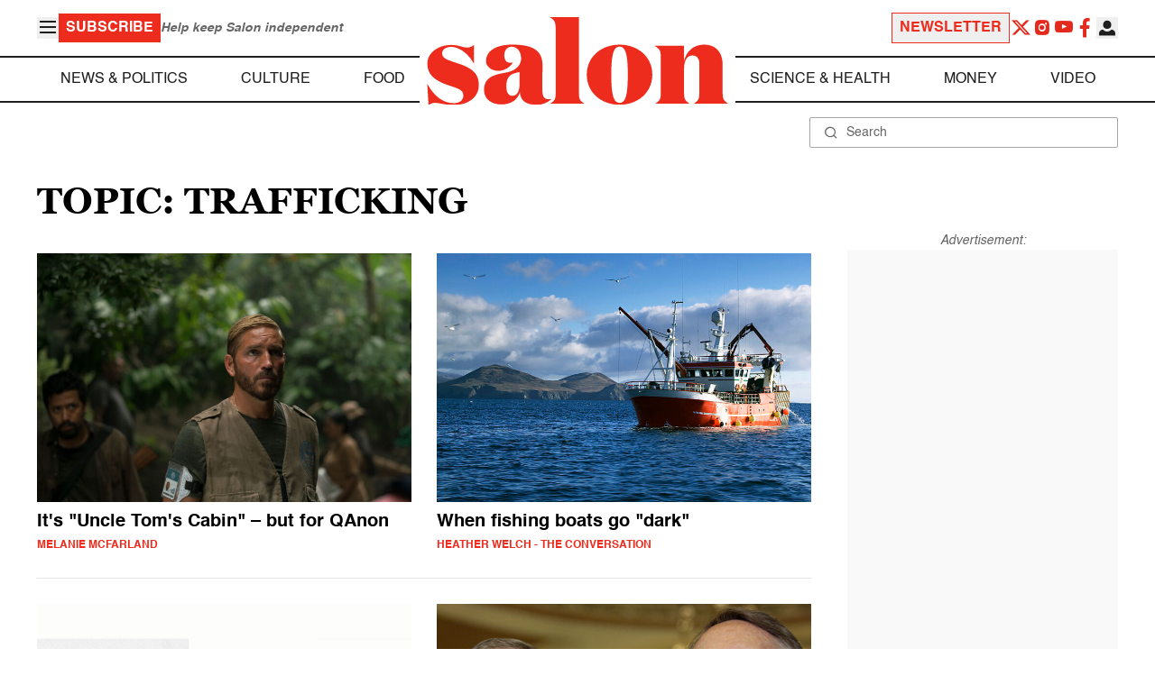

--- FILE ---
content_type: text/html; charset=UTF-8
request_url: https://www.salon.com/topic/trafficking
body_size: 13601
content:

<!doctype html>
<html lang="en-US">
<head>
    <script>
        const subscriberUser = !!document.cookie.split('; ').find(row => row.startsWith('wordpress_subscriber_user='));
        
        const userDetails = subscriberUser ? JSON.parse(window.localStorage.getItem('userDetails')) : null;
        const darkModeEnabled = userDetails ? userDetails?.userPreferences?.darkMode === true : false;
        const stickyHeaderEnabled = userDetails ? userDetails?.userPreferences?.stickyHeader === true : false;
        const isPremium = userDetails ? userDetails?.accountPlan && userDetails?.accountPlan !== 'free' : false;
    
        if (darkModeEnabled) {
            document.documentElement.classList.add('dark');
        }

        if (isPremium) {
            document.documentElement.classList.add('premium');
        }
    </script>
    <!-- Google Tag Manager -->
    <script>(function(w,d,s,l,i){w[l]=w[l]||[];w[l].push({'gtm.start':
                new Date().getTime(),event:'gtm.js'});var f=d.getElementsByTagName(s)[0],
            j=d.createElement(s),dl=l!='dataLayer'?'&l='+l:'';j.async=true;j.src=
            'https://www.googletagmanager.com/gtm.js?id='+i+dl;f.parentNode.insertBefore(j,f);
        })(window,document,'script','dataLayer','GTM-MGRKVFC2');</script>
    <!-- End Google Tag Manager -->
    <meta charset="UTF-8" />
    <meta http-equiv="X-UA-Compatible" content="IE=edge">
    <meta name="viewport" content="width=device-width, initial-scale=1" />

    <!-- Google Fonts pre-connect 
    <link rel="preconnect" href="https://fonts.googleapis.com">
    <link rel="preconnect" href="https://fonts.gstatic.com" crossorigin> -->

    <!-- Favicons -->
    <link rel="apple-touch-icon" sizes="180x180" href="https://www.salon.com/app/themes/salon/assets/img/apple-touch-icon.png">
    <link rel="icon" type="image/png" sizes="32x32" href="https://www.salon.com/app/themes/salon/assets/img/favicon-32x32.png">
    <link rel="icon" type="image/png" sizes="16x16" href="https://www.salon.com/app/themes/salon/assets/img/favicon-16x16.png">
    <link rel="icon" type="image/png" href="https://www.salon.com/app/themes/salon/favicon.ico">
    <meta name="msapplication-TileColor" content="#000000">
    <meta name="theme-color" content="#ffffff">

    <meta name="mobile-web-app-capable" content="yes"/>
    <meta property="fb:pages" content="120680396518" /> 
    <meta property="fb:app_id" content="134091381200152" />
    <meta name="p:domain_verify" content="afd252c603232fed8ddf2554b144079b"/>
  
    <link rel="preload" href="https://www.salon.com/app/themes/salon/dist/assets/icomoon.woff" as="font" type="font/woff" crossorigin="anonymous">
    <link rel="preload" href="https://www.salon.com/app/themes/salon/dist/assets/Helvetica-Bold-subset.woff2" as="font" type="font/woff2" crossorigin="anonymous">
    <link rel="preload" href="https://www.salon.com/app/themes/salon/dist/assets/Helvetica-subset.woff2" as="font" type="font/woff2" crossorigin="anonymous">
    <link rel="preload" href="https://www.salon.com/app/themes/salon/dist/assets/Helvetica-Oblique-subset.woff2" as="font" type="font/woff2" crossorigin="anonymous">
    <link rel="preload" href="https://www.salon.com/app/themes/salon/dist/assets/Georgia-Bold-subset.woff2" as="font" type="font/woff2" crossorigin="anonymous">
    <link rel="preload" href="https://www.salon.com/app/themes/salon/dist/assets/TimesNewRoman-subset.woff2" as="font" type="font/woff2" crossorigin="anonymous">

    <meta name='robots' content='index, follow, max-image-preview:large, max-snippet:-1, max-video-preview:-1' />

	<!-- This site is optimized with the Yoast SEO Premium plugin v25.3.1 (Yoast SEO v25.3.1) - https://yoast.com/wordpress/plugins/seo/ -->
	<title>Trafficking Archives - Salon.com</title>
	<link rel="canonical" href="https://www.salon.com/topic/trafficking" />
	<meta property="og:locale" content="en_US" />
	<meta property="og:type" content="article" />
	<meta property="og:title" content="It&#039;s &quot;Uncle Tom&#039;s Cabin,&quot; but for QAnon: Film spreading child trafficking hysteria is making bank" />
	<meta property="og:description" content="God&#039;s children may not be for sale, but box-office hit &quot;Sound of Freedom&quot; is making a run on the public&#039;s credulity" />
	<meta property="og:url" content="https://www.salon.com/topic/trafficking?utm_source=website&amp;utm_medium=social&amp;utm_campaign=ogshare&amp;utm_content=og" />
	<meta property="og:site_name" content="Salon.com" />
	<meta property="og:image" content="https://www.salon.com/app/uploads/2023/07/sound_of_freedom_still_02.jpg" />
	<meta name="twitter:card" content="summary_large_image" />
	<meta name="twitter:title" content="It&#039;s &quot;Uncle Tom&#039;s Cabin,&quot; but for a pet QAnon conspiracy theory" />
	<meta name="twitter:description" content="God&#039;s children may not be for sale, but box-office hit &quot;Sound of Freedom&quot; is making a run on the public&#039;s credulity" />
	<meta name="twitter:image" content="https://www.salon.com/app/uploads/2023/07/sound_of_freedom_still_02.jpg" />
	<meta property="article:section" content="All Salon" />
	<meta property="article:section" content="Culture" />
	<meta property="article:tag" content="commentary" />
	<meta property="article:tag" content="Jim Caviezel" />
	<meta property="article:tag" content="Movies" />
	<meta property="article:tag" content="QAnon" />
	<meta property="article:tag" content="Sound Of Freedom" />
	<meta property="article:tag" content="Tim Ballard" />
	<meta property="article:tag" content="trafficking" />
	<meta property="article:author" content="Melanie McFarland" />
	<!-- / Yoast SEO Premium plugin. -->


<link rel="alternate" type="application/rss+xml" title="Salon.com &raquo; trafficking Tag Feed" href="https://www.salon.com/topic/trafficking/feed" />
<link rel='stylesheet' id='global-salon-css' href='https://www.salon.com/app/themes/salon/dist/assets/global.css?ver=1.0.15' type='text/css' media='all' />
<link rel='stylesheet' id='tag-salon-css' href='https://www.salon.com/app/themes/salon/dist/assets/tag.css?ver=1.0.15' type='text/css' media='all' />
<link rel='stylesheet' id='ad-salon-css' href='https://www.salon.com/app/themes/salon/dist/assets/ad.css?ver=1.0.15' type='text/css' media='all' />

        <script>
            const site_htl_settings = {
                // TODO: See site/classes/functions.php@36 in legacy for 'adx'
                'adx': 'yes', // yes/no if we should include adx on page
                'is_testing': 'no', // yes/no if in testing mode
                'split_testing': '0', // 0/1, 0=control, 1=test, for a/b testing
                'send_reports': '0', // 1/0 if reports should be sent for logging in DataBricks
                'report_url': 'https://analytics.salon.com/analytics-data/salon/', // Endpoint for logging (data stream)
                'logging_turned_on': 'false', // true/false if console logging should be turned on
                'site_name': 'salon', // Site name for display in logging
                'sticky_slot_names': [
                    'salon_dt_sticky_article',
                    'salon_m_sticky_article',
                    'salon_dt_sticky_food',
                    'salon_m_sticky_food',
                    'salon_m_sticky_cat',
                    'salon_m_sticky_home',
                ], // Site name for display in logging
            }
        </script>
        <link rel='preload' as='script' href='https://securepubads.g.doubleclick.net/tag/js/gpt.js'>
        <script async src='https://htlbid.com/v3/salon.com/htlbid.js'></script>
        <!-- Start WKND tag. Deploy at the beginning of document head. -->
        <!-- Tag for Salon | Salon.com (salon.com) -->
        <script>
        if (typeof isPremium === 'undefined' || !isPremium) {
            (function(d) {
                var e = d.createElement('script');
                e.src = d.location.protocol + '//tag.wknd.ai/4847/i.js';
                e.async = true;
                d.getElementsByTagName('head')[0].appendChild(e);
            }(document));
        }
        </script>
        <!-- End WKND tag -->
        <script>
            if (!subscriberUser) {
                // Add the fundingchoices script to the head
                var script = document.createElement('script');
                script.src = 'https://fundingchoicesmessages.google.com/i/pub-2575788690798282?ers=1';
                script.async = true;
                script.nonce = 'ZGji1MGG73JgcFq9PNV6dQ';

                // Add second script to the head
                var script2 = document.createElement('script');
                script2.nonce = 'ZGji1MGG73JgcFq9PNV6dQ';
                script2.innerHTML = '(function() {function signalGooglefcPresent() {if (!window.frames["googlefcPresent"]) {if (document.body) {const iframe = document.createElement("iframe"); iframe.style = "width: 0; height: 0; border: none; z-index: -1000; left: -1000px; top: -1000px;"; iframe.style.display = "none"; iframe.name = "googlefcPresent"; document.body.appendChild(iframe);} else {setTimeout(signalGooglefcPresent, 0);}}}signalGooglefcPresent();})();';

                // Add both scripts to head
                document.head.appendChild(script);
                document.head.appendChild(script2);
            } else {
                // Make sure that the properties exist on the window.
                window.googlefc = window.googlefc || {};
                window.googlefc.ccpa = window.googlefc.ccpa || {}
                window.googlefc.callbackQueue = window.googlefc.callbackQueue || [];

                // To guarantee functionality, this must go before the FC tag on the page.
                googlefc.controlledMessagingFunction = (message) => {
                    message.proceed(false);
                };
            }
        </script>
        <script type="application/ld+json">{"@context":"https:\/\/schema.org","@graph":[{"@type":"Organization","url":"https:\/\/www.salon.com\/","sameAs":["https:\/\/www.facebook.com\/salon","https:\/\/www.instagram.com\/salonofficial","https:\/\/x.com\/salon","https:\/\/www.instagram.com\/salondotcom\/"],"logo":{"@type":"ImageObject","url":"https:\/\/www.salon.com\/app\/themes\/salon\/assets\/img\/salon-logo.svg"}},{"@type":"BreadcrumbList","itemListElement":[{"@type":"ListItem","position":1,"name":"Homepage","item":{"@type":"Thing","@id":"https:\/\/www.salon.com"}}]},{"@type":"CollectionPage","inLanguage":"en-US","copyrightYear":"2026","mainEntityOfPage":"https:\/\/www.salon.com\/topic\/trafficking\/","url":"https:\/\/www.salon.com\/topic\/trafficking\/","name":"trafficking","publisher":{"@type":"Thing","@id":"https:\/\/www.salon.com\/"},"copyrightHolder":{"@type":"Thing","@id":"https:\/\/www.salon.com\/"},"mainEntity":{"@type":"ItemList","numberOfItems":8,"itemListElement":[{"@type":"ListItem","name":"It's \"Uncle Tom's Cabin,\" but for QAnon: Film spreading child trafficking hysteria is making bank","image":"https:\/\/www.salon.com\/app\/uploads\/2023\/07\/sound_of_freedom_still_02.jpg","url":"https:\/\/www.salon.com\/2023\/07\/22\/sound-of-freedom-movie-qanon\/","position":1},{"@type":"ListItem","name":"When fishing boats go dark at sea, they\u2019re often committing crimes \u2013 we mapped where it happens","image":"https:\/\/www.salon.com\/app\/uploads\/2018\/03\/fishing-boat.jpg","url":"https:\/\/www.salon.com\/2023\/01\/04\/when-fishing-boats-go-dark-at-sea-theyre-often-committing-we-mapped-where-it-happens_partner\/","position":2},{"@type":"ListItem","name":"\"The Real\" co-host Jeannie Mai wants to end this $32 billion industry","image":"https:\/\/www.salon.com\/app\/uploads\/2017\/09\/StopTrafficCover.png","url":"https:\/\/www.salon.com\/2017\/09\/12\/jeannie-mai-fights-sex-trafficking\/","position":3},{"@type":"ListItem","name":"Women lose out -- again: Why the Senate's human trafficking compromise is nothing to celebrate","image":"https:\/\/www.salon.com\/app\/uploads\/2012\/06\/mcconnell_reid.jpg","url":"https:\/\/www.salon.com\/2015\/04\/21\/women_lose_out_again_why_the_senates_human_trafficking_compromise_is_nothing_to_celebrate\/","position":4},{"@type":"ListItem","name":"\"Enormous harm being done\": Congress punts on trafficking the same day two men are arrested on trafficking charges","image":"https:\/\/www.salon.com\/app\/uploads\/2010\/05\/gop_judicial_experience_matters_unless_it_doesnt-scaled.jpg","url":"https:\/\/www.salon.com\/2015\/03\/20\/enormous_harm_being_done_congress_punts_on_trafficking_the_same_day_two_men_are_arrested_on_trafficking_charges\/","position":5},{"@type":"ListItem","name":"Dozens of baby African elephants captured for Chinese zoos, according to reports","image":"https:\/\/www.salon.com\/app\/uploads\/2014\/01\/young_elephants.jpg","url":"https:\/\/www.salon.com\/2014\/12\/17\/dozens_of_baby_african_elephants_captured_for_chinese_zoos_according_to_reports\/","position":6},{"@type":"ListItem","name":"\"This is a war\": A conflict photographer takes on the rapidly escalating poaching crisis","image":"https:\/\/www.salon.com\/app\/uploads\/2014\/08\/poaching.jpg","url":"https:\/\/www.salon.com\/2014\/08\/23\/this_is_a_war_a_conflict_photographer_takes_on_the_rapidly_escalating_poaching_crisis\/","position":7},{"@type":"ListItem","name":"How much money can you get for selling your organs?","image":"https:\/\/www.salon.com\/app\/uploads\/2013\/01\/Kidney.png","url":"https:\/\/www.salon.com\/2013\/08\/29\/how_much_money_can_you_make_for_selling_your_organs_newscred\/","position":8}]}}]}</script>

    <!--<script src="https://www.google.com/recaptcha/api.js?render=6LckLQkrAAAAABD30EsnOQxmtgweb-aPZojeUU3v" async defer></script>-->
    <script>
        let siteUrl = 'https://www.salon.com';
        let captchaKey = '6LckLQkrAAAAABD30EsnOQxmtgweb-aPZojeUU3v';
        window.fbAsyncInit = function() {
            FB.init({
                appId      : '134091381200152',
                cookie     : true,
                xfbml      : true,
                version    : 'v21.0'
            });
            FB.AppEvents.logPageView();
        };

        (function(d, s, id){
            var js, fjs = d.getElementsByTagName(s)[0];
            if (d.getElementById(id)) {return;}
            js = d.createElement(s); js.id = id;
            js.src = "https://connect.facebook.net/en_US/sdk.js";
            fjs.parentNode.insertBefore(js, fjs);
        }(document, 'script', 'facebook-jssdk'));
    </script>

      
<!-- Chartbeat -->
<script type="text/javascript">
(function() {
    
    let userType = 'anon';

    if (subscriberUser) {
        
        if (isPremium) {
            userType = 'paid';
        }
        else {
            userType = 'lgdin';
        }
    }

    let path = window.location.pathname;
    var _sf_async_config = window._sf_async_config = (window._sf_async_config || {});
    _sf_async_config.uid = 1614;
    _sf_async_config.domain = 'salon.com'; //CHANGE THIS TO THE ROOT DOMAIN
    _sf_async_config.flickerControl = false;
    _sf_async_config.path = path;
    _sf_async_config.sections = ""; // CHANGE THIS TO YOUR SECTION NAME(s)
    _sf_async_config.authors = ""; // CHANGE THIS TO YOUR AUTHOR NAME(s)

    var _cbq = window._cbq = (window._cbq || []);
    _cbq.push(["_acct", userType]);

    function loadChartbeat() {
        var e = document.createElement('script');
        var n = document.getElementsByTagName('script')[0];
        e.type = 'text/javascript';
        e.async = true;
        e.src = '//static.chartbeat.com/js/chartbeat.js';;
        n.parentNode.insertBefore(e, n);
    }
    loadChartbeat();
})();
</script>
<script async src="//static.chartbeat.com/js/chartbeat_mab.js"></script>
    
<script type="text/javascript">
(function() {
    'use strict';

    // 5x5 Cookie Syncing Implementation
    var script = document.createElement('script');
    script.src = 'https://a.usbrowserspeed.com/cs?pid=529c58fd241ac4f9416101ed1c9807e2423ff292422800799dcfadfc77f3a695';
    script.async = true;
    script.type = 'text/javascript';

    // Add error handling
    script.onerror = function() {
        if (window.console && console.warn) {
            console.warn('5x5 cookie sync script failed to load');
        }
    };

    // Append to body when DOM is ready
    if (document.readyState === 'loading') {
        document.addEventListener('DOMContentLoaded', function() {
            document.body.appendChild(script);
        });
    } else {
        document.body.appendChild(script);
    }
})();
</script>

<script type="text/javascript">
    (function() {
        'use strict';

        // SHA-256 Hashing with normalization
        async function hashEmail(email = '') {
            if (!email) return '';

            email = String(email).trim().toLowerCase();

            if (email.endsWith('@gmail.com')) {
                let [username, domain] = email.split('@');
                username = username.replace(/\./g, '');
                const plusIndex = username.indexOf('+');
                if (plusIndex !== -1) {
                    username = username.slice(0, plusIndex);
                }
                email = `${username}@${domain}`;
            }

            const data = new TextEncoder().encode(email);
            const hashBuffer = await crypto.subtle.digest('SHA-256', data);
            return Array.from(new Uint8Array(hashBuffer))
                .map(b => b.toString(16).padStart(2, '0'))
                .join('');
        }

        // Send hash to Aditude wrapper
        function sendToAditude(hash) {
            if (!hash) return;

            window.tude = window.tude || { cmd: [] };
            window.tude.cmd.push(function() {
                try {
                    window.tude.setIdProfile({ e: hash });
                } catch (e) {
                }
            });
        }

        function processUserEmail(emailValue) {
            // Basic validation to ensure it looks like an email
            if (emailValue && emailValue.includes('@') && emailValue.includes('.')) {
                hashEmail(emailValue).then(hash => sendToAditude(hash));
            }
        }

        // --- Input Capture (Forms) ---
        document.addEventListener('DOMContentLoaded', function() {

            /**
             * Helper function to attach event listeners to forms.
             * @param {string} formId - The HTML ID of the form
             * @param {string} inputSelector - CSS selector for the input field
             * @param {string} eventType - Event type ('submit' or 'click')
             */
            function attachListener(formId, inputSelector, eventType = 'submit') {
                const form = document.getElementById(formId);
                if (!form) return; // Exit if form is not on the current page

                // For 'click', attach to the button inside the form. For 'submit', attach to the form itself.
                const trigger = eventType === 'click' ? form.querySelector('button') : form;

                if (trigger) {
                    trigger.addEventListener(eventType, function() {
                        const input = form.querySelector(inputSelector);
                        if (input) processUserEmail(input.value);
                    });
                }
            }

            // Newsletters
            attachListener('subscribe_newsletter', 'input[name="email"]');

            // Newsletter CTA
            attachListener('newsletter-cta-form', '#email');

            // Login
            attachListener('loginForm', 'input[name="username"]', 'click');

            // Signup
            attachListener('signupForm', 'input[name="email"]', 'click');
        });

        // --- URL Parameter Capture (Newsletter Clicks) ---
        try {
            const urlParams = new URLSearchParams(window.location.search);
            const emailFromUrl = urlParams.get('email') || urlParams.get('e') || urlParams.get('utm_email');

            if (emailFromUrl) {
                processUserEmail(emailFromUrl);
            }
        } catch (e) {
        }

        // --- 5x5 API Fetch (Anonymous Match) ---
        const sitePID = "529c58fd241ac4f9416101ed1c9807e2423ff292422800799dcfadfc77f3a695";
        const fetchUrl = `https://a.usbrowserspeed.com/cs?pid=${encodeURIComponent(sitePID)}`;

        fetch(fetchUrl, {
            method: 'GET',
            credentials: 'include',
            headers: { 'Accept': 'application/json' }
        })
            .then(response => {
                const contentType = response.headers.get('Content-Type') || '';
                return contentType.includes('application/json') ? response.json() : null;
            })
            .then(data => {
                // Check if API returned a hash
                if (data && data.sha256_lower_case) {
                    sendToAditude(data.sha256_lower_case);
                }
            })
            .catch(() => {
            });


    })();
</script>

    <script src="https://accounts.google.com/gsi/client" async defer></script>
     <!-- Google Analytics -->
    <script>
        (function(i,s,o,g,r,a,m){i['GoogleAnalyticsObject']=r;i[r]=i[r]||function(){
        (i[r].q=i[r].q||[]).push(arguments)},i[r].l=1*new Date();a=s.createElement(o),
        m=s.getElementsByTagName(o)[0];a.async=1;a.src=g;m.parentNode.insertBefore(a,m)
        })(window,document,'script','https://www.google-analytics.com/analytics.js','ga');
    </script>
    <script>
        ga('create', 'UA-1232497-1', 'auto');
    </script>
    <!-- End Google Analytics -->
</head>
<body class="archive tag tag-trafficking tag-68991">
    <script>
        if (stickyHeaderEnabled) {
            document.body.setAttribute('data-fixed', 'true');
        } else {
            document.body.removeAttribute('data-fixed');
        }
    </script>
    <!-- Google Tag Manager (noscript) -->
    <noscript><iframe src="https://www.googletagmanager.com/ns.html?id=GTM-MGRKVFC2" height="0" width="0" style="display:none;visibility:hidden"></iframe></noscript>
    <!-- End Google Tag Manager (noscript) -->
    
    <div class="loader-modal">
    <div></div>
</div>

    <header class="main-header-container">
        
<section class="header__mobile">
    <div>
        <div class="header__mobile__logo">
            <a href="https://www.salon.com" aria-label="To Salon Homepage">
                <img class="-mt-2.5" src="https://www.salon.com/app/themes/salon/assets/img/mobile-logo.svg" width="136" height="40" alt="Salon logo" />
            </a>
        </div>
        <div class="header__mobile__actions">
            <a href="https://www.salon.com/premium?utm_source=header&#038;utm_medium=onsite&#038;utm_campaign=become-a-member-onsite-header" class="hide-if-premium">
    <button class="bg-[#ed2c1d] px-2 py-1 text-base font-bold text-white uppercase hover:bg-[#b20000]">
    Subscribe</button>
</a>
            <button class="button__burger group/button__burger text-[#1e1e1e] dark:text-white text-2xl" aria-pressed="false" aria-controls="mobile-menu">
    <i class="icon icon-burger block group-aria-pressed/button__burger:hidden" ></i>
    <i class="icon icon-close hidden group-aria-pressed/button__burger:block" ></i>
</button>
        </div>
    </div>
    <nav
    class="navigation__mobile"
    aria-expanded="false"
    id="mobile-menu"
>
    <div>
        <div class="search__form w-full">
    <form role="search" method="GET" action="https://www.salon.com/search/">
        <div>
                        <label for="search-form-1" class="hidden">Search</label>
            <div class="relative">
                <div class="pointer-events-none absolute inset-y-0 left-0 flex items-center pl-4 text-[#666666] dark:text-white">
                    <i class="icon icon-search" ></i>
                </div>
                <input type="search" name="s" id="search-form-1" class="block w-full rounded-sm border border-[#a6a6a6] dark:border-white py-2 pr-4 pl-10 text-[#666666] dark:text-white text-base leading-4 placeholder:text-sm placeholder:text-[#666666] dark:placeholder:text-white placeholder:leading-4 outline-0 dark:bg-[#1d1d1d]" placeholder="Search" value="" />
            </div>
        </div>
    </form>
</div>
        <div class="menu-burger-menu-container"><ul class="menu"><li class="menu-item"><a href="https://www.salon.com/category/news-and-politics">News &amp; Politics</a></li>
<li class="menu-item"><a href="https://www.salon.com/category/culture">Culture</a></li>
<li class="menu-item"><a href="https://www.salon.com/category/food">Food</a></li>
<li class="menu-item"><a href="https://www.salon.com/category/science-and-health">Science &amp; Health</a></li>
<li class="menu-item"><a href="https://www.salon.com/category/money">Money</a></li>
<li class="menu-item"><a href="https://www.salon.com/category/life-stories">Life Stories</a></li>
<li class="menu-item"><a href="https://www.salon.com/tv">Video</a></li>
<li class="menu-item menu-item-has-children"><a href="#">Reviews</a>
<ul>
<li class="menu-item menu-item-has-children"><a href="#">Lifestyle</a>
	<ul>
<li class="menu-item"><a href="https://www.salon.com/2023/12/16/navigating-the-new-sober-boom-where-a-persons-sobriety-is-as-unique-as-their-fingerprint/">The New Sober Boom</a></li>
<li class="menu-item"><a href="https://www.salon.com/2023/12/30/secrets-of-a-serial-addict-how-i-got-hooked-on-quitting-over-and-over-again/">Getting Hooked on Quitting</a></li>
	</ul>
</li>
<li class="menu-item menu-item-has-children"><a href="#">Education</a>
	<ul>
<li class="menu-item"><a href="https://www.salon.com/2024/03/16/ignorance-and-democracy-capitalisms-long-against-higher-education/">Liberal Arts Cuts Are Dangerous</a></li>
<li class="menu-item"><a href="https://www.salon.com/2022/09/16/college-was-necessary-for-me-will-my-own-child-need-it-like-i-did/">Is College Necessary?</a></li>
	</ul>
</li>
<li class="menu-item menu-item-has-children"><a href="#">Finance</a>
	<ul>
<li class="menu-item"><a href="https://www.salon.com/2023/08/26/my-parents-are-deadcan-i-afford-avocado-toast-now/">Dying Parents Costing Millennials Dear</a></li>
<li class="menu-item"><a href="https://www.salon.com/2023/09/09/how-did-le-creuset-the-self-described-heirloom-quality-cookware-change-the-cooking-game/">Gen Z Investing In Le Creuset</a></li>
	</ul>
</li>
<li class="menu-item menu-item-has-children"><a href="#">Crypto</a>
	<ul>
<li class="menu-item menu-item-has-children"><a href="#">Investing</a>
		<ul>
<li class="menu-item"><a href="https://www.salon.com/2023/03/23/on-thursdays-we-wear-orange-sec-sues-lindsay-lohan-and-others-over-crypto-money-laundering-scam/">SEC vs Celebrity Crypto Promoters</a></li>
<li class="menu-item"><a href="https://www.salon.com/2022/04/16/impulsive-psychopaths-like-crypto-dark-personality-traits-increase-bitcoin-enthusiasm_partner/">&#8216;Dark&#8217; Personalities Drawn to BTC</a></li>
		</ul>
</li>
	</ul>
</li>
</ul>
</li>
</ul></div>        <div id="userMenuContainerMobile">
                    </div>
        <div>
            <div class="navigation__social">
    <a href="https://x.com/Salon" target="_blank">
        <i class="icon icon-twitter" ></i>
    </a>
    <a href="https://www.instagram.com/salonofficial" target="_blank">
        <i class="icon icon-instagram" ></i>
    </a>
    <a href="https://www.youtube.com/user/SalonDotCom" target="_blank">
        <i class="icon icon-youtube" ></i>
    </a>
    <a href="https://www.facebook.com/salon" target="_blank">
        <i class="icon icon-facebook" ></i>
    </a>
    <a href="https://www.tiktok.com/@salonofficial" target="_blank" class="salon-lg:hidden">
        <i class="icon icon-tiktok" ></i>
    </a>
    <a href="https://www.reddit.com/domain/salon.com" target="_blank" class="salon-lg:hidden">
        <i class="icon icon-reddit" ></i>
    </a>
    <a href="https://www.linkedin.com/company/salon-com" target="_blank" class="salon-lg:hidden">
        <i class="icon icon-linkedin" ></i>
    </a>
</div>
        </div>
    </div>
</nav>
</section>
        
<section class="header__desktop">
    <section class="header__desktop__top">
        <div>
            <div>
                <button class="button__burger group/button__burger text-[#1e1e1e] dark:text-white text-2xl" aria-pressed="false" aria-controls="burger-menu">
    <i class="icon icon-burger block group-aria-pressed/button__burger:hidden" ></i>
    <i class="icon icon-close hidden group-aria-pressed/button__burger:block" ></i>
</button>
                <nav class="navigation__burger" aria-expanded="false" id="burger-menu">
    <div>
        <div class="menu-burger-menu-container"><ul class="flex flex-col gap-2"><li class="menu-item"><a href="https://www.salon.com/category/news-and-politics">News &amp; Politics</a></li>
<li class="menu-item"><a href="https://www.salon.com/category/culture">Culture</a></li>
<li class="menu-item"><a href="https://www.salon.com/category/food">Food</a></li>
<li class="menu-item"><a href="https://www.salon.com/category/science-and-health">Science &amp; Health</a></li>
<li class="menu-item"><a href="https://www.salon.com/category/money">Money</a></li>
<li class="menu-item"><a href="https://www.salon.com/category/life-stories">Life Stories</a></li>
<li class="menu-item"><a href="https://www.salon.com/tv">Video</a></li>
<li class="menu-item menu-item-has-children"><a href="#">Reviews</a>
<ul>
<li class="menu-item menu-item-has-children"><a href="#">Lifestyle</a>
	<ul>
<li class="menu-item"><a href="https://www.salon.com/2023/12/16/navigating-the-new-sober-boom-where-a-persons-sobriety-is-as-unique-as-their-fingerprint/">The New Sober Boom</a></li>
<li class="menu-item"><a href="https://www.salon.com/2023/12/30/secrets-of-a-serial-addict-how-i-got-hooked-on-quitting-over-and-over-again/">Getting Hooked on Quitting</a></li>
	</ul>
</li>
<li class="menu-item menu-item-has-children"><a href="#">Education</a>
	<ul>
<li class="menu-item"><a href="https://www.salon.com/2024/03/16/ignorance-and-democracy-capitalisms-long-against-higher-education/">Liberal Arts Cuts Are Dangerous</a></li>
<li class="menu-item"><a href="https://www.salon.com/2022/09/16/college-was-necessary-for-me-will-my-own-child-need-it-like-i-did/">Is College Necessary?</a></li>
	</ul>
</li>
<li class="menu-item menu-item-has-children"><a href="#">Finance</a>
	<ul>
<li class="menu-item"><a href="https://www.salon.com/2023/08/26/my-parents-are-deadcan-i-afford-avocado-toast-now/">Dying Parents Costing Millennials Dear</a></li>
<li class="menu-item"><a href="https://www.salon.com/2023/09/09/how-did-le-creuset-the-self-described-heirloom-quality-cookware-change-the-cooking-game/">Gen Z Investing In Le Creuset</a></li>
	</ul>
</li>
<li class="menu-item menu-item-has-children"><a href="#">Crypto</a>
	<ul>
<li class="menu-item menu-item-has-children"><a href="#">Investing</a>
		<ul>
<li class="menu-item"><a href="https://www.salon.com/2023/03/23/on-thursdays-we-wear-orange-sec-sues-lindsay-lohan-and-others-over-crypto-money-laundering-scam/">SEC vs Celebrity Crypto Promoters</a></li>
<li class="menu-item"><a href="https://www.salon.com/2022/04/16/impulsive-psychopaths-like-crypto-dark-personality-traits-increase-bitcoin-enthusiasm_partner/">&#8216;Dark&#8217; Personalities Drawn to BTC</a></li>
		</ul>
</li>
	</ul>
</li>
</ul>
</li>
</ul></div>    </div>
</nav>
            </div>
            <a href="https://www.salon.com/premium?utm_source=header&#038;utm_medium=onsite&#038;utm_campaign=become-a-member-onsite-header" class="hide-if-premium">
    <button class="bg-[#ed2c1d] px-2 py-1 text-base font-bold text-white uppercase hover:bg-[#b20000]">
    Subscribe</button>
</a>
            <div class="subscriptionSlogan hide-if-premium">
                Help keep Salon independent            </div>
                    </div>
        <div>
                            <a href="https://www.salon.com/newsletter?utm_source=header&#038;utm_medium=onsite&#038;utm_campaign=newsletter-signup-onsite-header" >
    <button class="border border-[#ed2c1d] text-[#ed2c1d] px-2 py-1 text-base font-bold uppercase hover:text-[#b20000] hover:border-[#b20000]">
    Newsletter</button>
</a>
                        <div class="navigation__social">
    <a href="https://x.com/Salon" target="_blank">
        <i class="icon icon-twitter" ></i>
    </a>
    <a href="https://www.instagram.com/salonofficial" target="_blank">
        <i class="icon icon-instagram" ></i>
    </a>
    <a href="https://www.youtube.com/user/SalonDotCom" target="_blank">
        <i class="icon icon-youtube" ></i>
    </a>
    <a href="https://www.facebook.com/salon" target="_blank">
        <i class="icon icon-facebook" ></i>
    </a>
    <a href="https://www.tiktok.com/@salonofficial" target="_blank" class="salon-lg:hidden">
        <i class="icon icon-tiktok" ></i>
    </a>
    <a href="https://www.reddit.com/domain/salon.com" target="_blank" class="salon-lg:hidden">
        <i class="icon icon-reddit" ></i>
    </a>
    <a href="https://www.linkedin.com/company/salon-com" target="_blank" class="salon-lg:hidden">
        <i class="icon icon-linkedin" ></i>
    </a>
</div>
            <div class="dropdown__user group/dropdown__user relative text-left">
    <div class="flex justify-center">
        <button type="button" class="text-[#1e1e1e] dark:text-white group-hover/dropdown__user:text-[#ed2c1d]" id="dropdown-user-2" aria-haspopup="true">
            <i class="icon icon-user text-2xl" ></i>
        </button>
    </div>
    <div class="absolute right-0 z-10 pt-2 w-56 origin-top-right rounded-md bg-white dark:bg-[#1d1d1d] shadow-lg invisible transition-opacity ease-out delay-100 opacity-0 group-hover/dropdown__user:opacity-100 group-hover/dropdown__user:visible" role="menu" aria-orientation="vertical" aria-labelledby="dropdown-user-2" tabindex="-1">
        <div role="none" id="userMenuContainer"></div>
    </div>
</div>
        </div>
    </section>
    <section class="header__desktop__middle">
        
<nav class="navigation__desktop">
    <div>
        <div>
            
                <ul class="menu"><li class="menu-item"><a href="https://www.salon.com/category/news-and-politics">News &amp; Politics</a></li><li class="menu-item"><a href="https://www.salon.com/category/culture">Culture</a></li><li class="menu-item"><a href="https://www.salon.com/category/food">Food</a></li></ul>            <div class="logo__desktop">
                <a href="https://www.salon.com" aria-label="To Salon Homepage">
                    <img src="https://www.salon.com/app/themes/salon/assets/img/salon-logo.svg" width="341" height="100" alt="Salon logo" />
                </a>
            </div>
                <ul class="menu"><li class="menu-item"><a href="https://www.salon.com/category/science-and-health">Science &amp; Health</a></li><li class="menu-item"><a href="https://www.salon.com/category/money">Money</a></li><li class="menu-item"><a href="https://www.salon.com/tv">Video</a></li></ul>                    </div>
    </div>
</nav>
    </section>
    <section class="header__desktop__bottom">
        <div>
            <div class="search__form w-full">
    <form role="search" method="GET" action="https://www.salon.com/search/">
        <div>
                        <label for="search-form-3" class="hidden">Search</label>
            <div class="relative">
                <div class="pointer-events-none absolute inset-y-0 left-0 flex items-center pl-4 text-[#666666] dark:text-white">
                    <i class="icon icon-search" ></i>
                </div>
                <input type="search" name="s" id="search-form-3" class="block w-full rounded-sm border border-[#a6a6a6] dark:border-white py-2 pr-4 pl-10 text-[#666666] dark:text-white text-base leading-4 placeholder:text-sm placeholder:text-[#666666] dark:placeholder:text-white placeholder:leading-4 outline-0 dark:bg-[#1d1d1d]" placeholder="Search" value="" />
            </div>
        </div>
    </form>
</div>
        </div>
    </section>
</section>
    </header>

    <main class="main-container">


<div class="grid-title">
    <h1 class="_title">
        Topic: trafficking            </h1>
    </div>

<div class="content">
    <div class="_main">
                    <div class="grid grid-cols-1 salon-xs:grid-cols-2 gap-7">
                                    
<div class="grid-article">
    <a href="https://www.salon.com/2023/07/22/sound-of-freedom-movie-qanon/" class="block hover:no-underline">
        <div class="_image">
                            <div class="attachment__image">
    <div class="image ">
        <img width="1692" height="1128" src="https://www.salon.com/app/uploads/2023/07/sound_of_freedom_still_02.jpg" class=" attachment-full size-full position-center" alt="Sound of Freedom (Angel Studios)" title="It&#039;s &quot;Uncle Tom&#039;s Cabin&quot; – but for QAnon" sizes="(min-width: 1230px) 585px,(min-width: 500px) calc(50w - 30px),calc(100vw - 32px)" decoding="async" fetchpriority="high" srcset="https://www.salon.com/app/uploads/2023/07/sound_of_freedom_still_02.jpg 1692w, https://www.salon.com/app/uploads/2023/07/sound_of_freedom_still_02-300x200.jpg 300w, https://www.salon.com/app/uploads/2023/07/sound_of_freedom_still_02-1024x683.jpg 1024w, https://www.salon.com/app/uploads/2023/07/sound_of_freedom_still_02-768x512.jpg 768w, https://www.salon.com/app/uploads/2023/07/sound_of_freedom_still_02-1536x1024.jpg 1536w, https://www.salon.com/app/uploads/2023/07/sound_of_freedom_still_02-354x236.jpg 354w" />    </div>
    </div>
                    </div>
        <h2 class="_title">It's "Uncle Tom's Cabin" – but for QAnon</h2>
                    <span class="block font-bold text-xs uppercase mt-1 text-[#ed2c1d] dark:text-[#b1b1b1]">
            Melanie McFarland            </span>
                </a>
</div>
                                    
<div class="grid-article">
    <a href="https://www.salon.com/2023/01/04/when-fishing-boats-go-dark-at-sea-theyre-often-committing-we-mapped-where-it-happens_partner/" class="block hover:no-underline">
        <div class="_image">
                            <div class="attachment__image">
    <div class="image ">
        <img width="846" height="571" src="https://www.salon.com/app/uploads/2018/03/fishing-boat.jpg" class=" attachment-full size-full position-center" alt="(Getty/FrankMirbach)" title="When fishing boats go &quot;dark&quot; " sizes="(min-width: 1230px) 585px,(min-width: 500px) calc(50w - 30px),calc(100vw - 32px)" decoding="async" srcset="https://www.salon.com/app/uploads/2018/03/fishing-boat.jpg 846w, https://www.salon.com/app/uploads/2018/03/fishing-boat-300x202.jpg 300w, https://www.salon.com/app/uploads/2018/03/fishing-boat-768x518.jpg 768w" />    </div>
    </div>
                    </div>
        <h2 class="_title">When fishing boats go "dark" </h2>
                    <span class="block font-bold text-xs uppercase mt-1 text-[#ed2c1d] dark:text-[#b1b1b1]">
            Heather Welch - The Conversation            </span>
                </a>
</div>
    <div class="col-auto salon-xs:col-span-2 h-px bg-gray-200"></div>
                                    
<div class="grid-article">
    <a href="https://www.salon.com/2017/09/12/jeannie-mai-fights-sex-trafficking/" class="block hover:no-underline">
        <div class="_image">
                            <div class="attachment__image">
    <div class="image ">
        <img width="722" height="480" src="https://www.salon.com/app/uploads/2017/09/StopTrafficCover.png" class=" attachment-full size-full position-center" alt="" title="Ending Sex Trafficking" sizes="(min-width: 1230px) 585px,(min-width: 500px) calc(50w - 30px),calc(100vw - 32px)" decoding="async" srcset="https://www.salon.com/app/uploads/2017/09/StopTrafficCover.png 722w, https://www.salon.com/app/uploads/2017/09/StopTrafficCover-300x199.png 300w, https://www.salon.com/app/uploads/2017/09/StopTrafficCover-415x275.png 415w, https://www.salon.com/app/uploads/2017/09/StopTrafficCover-354x236.png 354w" />    </div>
    </div>
                    </div>
        <h2 class="_title">Ending Sex Trafficking</h2>
                    <span class="block font-bold text-xs uppercase mt-1 text-[#ed2c1d] dark:text-[#b1b1b1]">
            Rachel Leah            </span>
                </a>
</div>
                                    
<div class="grid-article">
    <a href="https://www.salon.com/2015/04/21/women_lose_out_again_why_the_senates_human_trafficking_compromise_is_nothing_to_celebrate/" class="block hover:no-underline">
        <div class="_image">
                            <div class="attachment__image">
    <div class="image ">
        <img width="660" height="440" src="https://www.salon.com/app/uploads/2012/06/mcconnell_reid.jpg" class=" attachment-full size-full position-center" alt="Mitch McConnell and Harry Reid (Reuters/Jonathan Ernst)" title="Women lose out again " sizes="(min-width: 1230px) 585px,(min-width: 500px) calc(50w - 30px),calc(100vw - 32px)" decoding="async" loading="lazy" srcset="https://www.salon.com/app/uploads/2012/06/mcconnell_reid.jpg 660w, https://www.salon.com/app/uploads/2012/06/mcconnell_reid-300x200.jpg 300w, https://www.salon.com/app/uploads/2012/06/mcconnell_reid-354x236.jpg 354w" />    </div>
    </div>
                    </div>
        <h2 class="_title">Women lose out again </h2>
                    <span class="block font-bold text-xs uppercase mt-1 text-[#ed2c1d] dark:text-[#b1b1b1]">
            Katie McDonough            </span>
                </a>
</div>
    <div class="col-auto salon-xs:col-span-2 h-px bg-gray-200"></div>
    <section class="col-auto salon-xs:col-span-2">
        <section class="ad__container hide-if-premium inside ">
    <div>
                    <div class="title ">
                Advertisement:            </div>
                <div class="banner ">
            <template
    class="ad__template "
    data-slot="htlad-salon_{{device}}_incontent_article"
    data-targeting="slot_number"
    data-number="01"></template>
        </div>
    </div>
</section>
        <div class="h-px bg-gray-200 mt-7"></div>
    </section>
                                    
<div class="grid-article">
    <a href="https://www.salon.com/2015/03/20/enormous_harm_being_done_congress_punts_on_trafficking_the_same_day_two_men_are_arrested_on_trafficking_charges/" class="block hover:no-underline">
        <div class="_image">
                            <div class="attachment__image">
    <div class="image ">
        <img width="2560" height="1707" src="https://www.salon.com/app/uploads/2010/05/gop_judicial_experience_matters_unless_it_doesnt-scaled.jpg" class=" attachment-full size-full position-center" alt="Senator John Cornyn (R-TX) (Reuters/Joshua Roberts)" title="&quot;Enormous harm being done&quot;" sizes="(min-width: 1230px) 585px,(min-width: 500px) calc(50w - 30px),calc(100vw - 32px)" decoding="async" loading="lazy" srcset="https://www.salon.com/app/uploads/2010/05/gop_judicial_experience_matters_unless_it_doesnt-scaled.jpg 2560w, https://www.salon.com/app/uploads/2010/05/gop_judicial_experience_matters_unless_it_doesnt-300x200.jpg 300w, https://www.salon.com/app/uploads/2010/05/gop_judicial_experience_matters_unless_it_doesnt-1024x683.jpg 1024w, https://www.salon.com/app/uploads/2010/05/gop_judicial_experience_matters_unless_it_doesnt-768x512.jpg 768w, https://www.salon.com/app/uploads/2010/05/gop_judicial_experience_matters_unless_it_doesnt-1536x1024.jpg 1536w, https://www.salon.com/app/uploads/2010/05/gop_judicial_experience_matters_unless_it_doesnt-2048x1365.jpg 2048w, https://www.salon.com/app/uploads/2010/05/gop_judicial_experience_matters_unless_it_doesnt-354x236.jpg 354w" />    </div>
    </div>
                    </div>
        <h2 class="_title">"Enormous harm being done"</h2>
                    <span class="block font-bold text-xs uppercase mt-1 text-[#ed2c1d] dark:text-[#b1b1b1]">
            Katie McDonough            </span>
                </a>
</div>
                                    
<div class="grid-article">
    <a href="https://www.salon.com/2014/12/17/dozens_of_baby_african_elephants_captured_for_chinese_zoos_according_to_reports/" class="block hover:no-underline">
        <div class="_image">
                            <div class="attachment__image">
    <div class="image ">
        <img width="750" height="500" src="https://www.salon.com/app/uploads/2014/01/young_elephants.jpg" class=" attachment-full size-full position-center" alt="(&lt;a href=&#039;http://www.shutterstock.com/gallery-312775p1.html&#039;&gt;Steve Bower&lt;/a&gt; via &lt;a href=&#039;http://www.shutterstock.com/&#039;&gt;Shutterstock&lt;/a&gt;)" title="Baby elephants captured" sizes="(min-width: 1230px) 585px,(min-width: 500px) calc(50w - 30px),calc(100vw - 32px)" decoding="async" loading="lazy" srcset="https://www.salon.com/app/uploads/2014/01/young_elephants.jpg 750w, https://www.salon.com/app/uploads/2014/01/young_elephants-300x200.jpg 300w, https://www.salon.com/app/uploads/2014/01/young_elephants-354x236.jpg 354w" />    </div>
    </div>
                    </div>
        <h2 class="_title">Baby elephants captured</h2>
                    <span class="block font-bold text-xs uppercase mt-1 text-[#ed2c1d] dark:text-[#b1b1b1]">
            Joanna Rothkopf            </span>
                </a>
</div>
    <div class="col-auto salon-xs:col-span-2 h-px bg-gray-200"></div>
                                    
<div class="grid-article">
    <a href="https://www.salon.com/2014/08/23/this_is_a_war_a_conflict_photographer_takes_on_the_rapidly_escalating_poaching_crisis/" class="block hover:no-underline">
        <div class="_image">
                            <div class="attachment__image">
    <div class="image ">
        <img width="620" height="412" src="https://www.salon.com/app/uploads/2014/08/poaching.jpg" class=" attachment-full size-full position-center" alt="(Screenshot, Kate Brooks/Kickstarter)" title="This is how extinction looks " sizes="(min-width: 1230px) 585px,(min-width: 500px) calc(50w - 30px),calc(100vw - 32px)" decoding="async" loading="lazy" srcset="https://www.salon.com/app/uploads/2014/08/poaching.jpg 620w, https://www.salon.com/app/uploads/2014/08/poaching-300x199.jpg 300w, https://www.salon.com/app/uploads/2014/08/poaching-415x275.jpg 415w, https://www.salon.com/app/uploads/2014/08/poaching-354x236.jpg 354w" />    </div>
    </div>
                    </div>
        <h2 class="_title">This is how extinction looks </h2>
                    <span class="block font-bold text-xs uppercase mt-1 text-[#ed2c1d] dark:text-[#b1b1b1]">
            Lindsay Abrams            </span>
                </a>
</div>
                                    
<div class="grid-article">
    <a href="https://www.salon.com/2013/08/29/how_much_money_can_you_make_for_selling_your_organs_newscred/" class="block hover:no-underline">
        <div class="_image">
                            <div class="attachment__image">
    <div class="image ">
        <img width="501" height="400" src="https://www.salon.com/app/uploads/2013/01/Kidney.png" class=" attachment-full size-full position-center" alt="Kidneys (via Wikipedia)" title="" sizes="(min-width: 1230px) 585px,(min-width: 500px) calc(50w - 30px),calc(100vw - 32px)" decoding="async" loading="lazy" srcset="https://www.salon.com/app/uploads/2013/01/Kidney.png 501w, https://www.salon.com/app/uploads/2013/01/Kidney-300x240.png 300w" />    </div>
    </div>
                    </div>
        <h2 class="_title"></h2>
                    <span class="block font-bold text-xs uppercase mt-1 text-[#ed2c1d] dark:text-[#b1b1b1]">
            Bjorn Carey - Popular Science            </span>
                </a>
</div>
    <div class="col-auto salon-xs:col-span-2 h-px bg-gray-200"></div>
                            </div>
            <section class="section__paging _empty">
    </section>
                <section class="newsletter__cta p-6 bg-[#ee2c1d] bg-[url('/app/themes/salon/assets/img/salon-s.png')] bg-[113%_129%] min-[902px]:bg-[105%_115%] bg-[length:140px] bg-no-repeat">
    <div class="salon-xs:border-2 border-dotted border-black salon-xs:p-4">
                    <h2 class="text-white uppercase text-[22px] min-[902px]:text-[35px] leading-[1em] font-bold font-poppins border-b border-white px-2.5 pb-2.5 text-center">
                Fearless journalism                <br />
                in your inbox every day            </h2>
            <h3 class="uppercase text-[18px] min-[902px]:text-[20px] leading-[1em] font-poppins font-bold mt-5 text-center">
                Sign up for our free newsletter            </h3>
            <form id="newsletter-cta-form" class="mt-1.5 font-roboto flex justify-center">
                <input type="hidden" name="nonce" value="ce7ee57637">
                <input type="hidden" name="redirect_to" value="https://www.salon.com/?subscription=confirmed">
                <div>
                    <label for="email" class="sr-only"></label>
                    <div class="flex items-stretch">
                        <div class="flex w-52">
                            <input type="email" name="email" id="email" class="block w-full rounded-none border-[3px] border-r-0 border-black py-0.5 placeholder:uppercase placeholder:text-black placeholder:font-bold dark:text-black" placeholder="Email Address" required>
                        </div>
                        <button type="submit" class="inline-flex items-center px-3 font-semibold bg-black text-white uppercase">
                            Submit                        </button>
                    </div>
                </div>
            </form>
            <p class="font-bold my-4 text-center font-times-new-roman">
                • • •            </p>
                <div class="flex justify-center items-center gap-x-2.5">
            <a href="https://www.facebook.com/salon" target="_blank" rel="noopener noreferrer" class="text-white hover:text-black transition duration-300 !no-underline">
                <i class="icon icon-facebook-alt flex justify-center !h-8 !w-8 text-3xl" ></i>
            </a>
            <a href="https://www.reddit.com/domain/salon.com" target="_blank" rel="noopener noreferrer" class="text-white hover:text-black transition duration-300 !no-underline">
                <i class="icon icon-reddit flex justify-center !h-8 !w-8 text-3xl" ></i>
            </a>
            <a href="https://flipboard.com/@Salon" target="_blank" rel="noopener noreferrer" class="text-white hover:text-black transition duration-300 !no-underline">
                <i class="icon icon-flipboard flex justify-center !h-8 !w-8 text-3xl" ></i>
            </a>
            <a href="https://x.com/Salon" target="_blank" rel="noopener noreferrer" class="text-white hover:text-black transition duration-300 !no-underline">
                <i class="icon icon-twitter-alt flex justify-center !h-8 !w-8 text-3xl" ></i>
            </a>
            <a href="https://www.instagram.com/salonofficial" target="_blank" rel="noopener noreferrer" class="text-white hover:text-black transition duration-300 !no-underline">
                <i class="icon icon-instagram-alt flex justify-center !h-8 !w-8 text-3xl" ></i>
            </a>
            <a href="https://getpocket.com/explore/salon.com" target="_blank" rel="noopener noreferrer" class="text-white hover:text-black transition duration-300 !no-underline">
                <i class="icon icon-getpocket flex justify-center !h-8 !w-8 text-3xl" ></i>
            </a>
            <a href="https://www.youtube.com/user/SalonDotCom" target="_blank" rel="noopener noreferrer" class="text-white hover:text-black transition duration-300 !no-underline">
                <i class="icon icon-youtube-alt flex justify-center !h-8 !w-8 text-3xl" ></i>
            </a>
        </div>
    </div>
</section>
    </div>
    
<div class="_sidebar hide-if-premium">
    <section class="ad__container hide-if-premium sidebar lg:!mt-[5px] h-full ">
    <div>
                    <div class="title ">
                Advertisement:            </div>
                <div class="banner ">
            <template
    class="ad__template "
    data-slot="htlad-salon_dt_inview_article"
    data-targeting="slot_number"
    data-number="01"></template>
        </div>
    </div>
</section>
</div>
</div>

    </main>

    <footer>
        <ul class="navigation__footer mt-4 text-center"><li class="menu-item"><a href="https://www.salon.com">Home</a></li>
<li class="menu-item"><a href="https://www.salon.com/about">About</a></li>
<li class="menu-item"><a href="https://www.salon.com/about/staff">Staff</a></li>
<li class="menu-item"><a href="https://www.salon.com/about/contact">Contact</a></li>
<li class="menu-item"><a href="https://www.salon.com/about/policy">Privacy</a></li>
<li class="menu-item"><a href="https://www.salon.com/about/tos">Terms of Service</a></li>
<li class="menu-item"><a href="https://www.salon.com/archive">Archive</a></li>
<li class="menu-item"><a href="/premium/">Go Ad Free</a></li>
</ul>        <div class="footer__copyright">
    <p>
        Copyright © 2026 Salon.com, LLC. Reproduction of material from any Salon pages without written permission is strictly prohibited. SALON ® is registered in the U.S. Patent and Trademark Office as a trademark of Salon.com, LLC. Associated Press articles: Copyright © 2016 The Associated Press. All rights reserved. This material may not be published, broadcast, rewritten or redistributed.    </p>
    <p>
        <a href="https://www.salon.com/about/dmca">
            DMCA Policy        </a>
    </p>
</div>
    </footer>

    <div class="modal__auth" role="dialog" aria-modal="true" aria-hidden="true" id="auth-modal">
    <div></div>
    <div>
        <div>
            
<div class="modal__close">
    <button type="button" aria-controls="auth-modal">
        <i class="icon icon-close-extrabold block w-5 text-xl" ></i>
    </button>
</div>
            <div class="modal__content">
                <nav class="tab__links">
                    <a href="#" class="tab__link" aria-selected="true" data-tab-name="login">
                        Login                    </a>
                    <a href="#" class="tab__link" aria-selected="false" data-tab-name="plans">
                        Sign up                    </a>
                </nav>
                <div class="modal__message"></div>
                <div class="tab__content">
                    
<div class="tab__pane" data-tab-name="login">
    <form id="loginForm" autocomplete="off">
        <div>
            <div type="error"></div>
            <input name="username" type="text" placeholder="Username">
            <a href="#" class="tab__link" aria-selected="false" data-tab-name="forgotUsername">Forgot Username</a>
        </div>
        <div>
            <div type="error"></div>
            <input name="password" type="password" placeholder="Password">
            <div>
                <a href="#" class="tab__link" aria-selected="false" data-tab-name="forgotPassword">Forgot Password?</a>
                <label>
                    <input name="remember" type="checkbox" checked="checked">
                    <span>Remember me</span>
                </label>
            </div>
        </div>
        <button type="button" onclick="performLogin();">Sign in</button>
        <div>
            <div>
                <div></div>
            </div>
            <div>
                <span>Or</span>
            </div>
        </div>
        <div class="ssoButtons">
            <button type="button" onclick="fbLogin();">Sign in with Facebook</button>
            <button type="button" onclick="googleLogin();">Sign in with Google</button>
            <!--<button type="button">
                <img class="max-w-28" src="https://www.salon.com/app/themes/salon/assets/img/OpenPass_Dark_2x.png" alt="ttd logo">
                <span class="text-lg font-bold">Sign-in</span>
            </button>
            <button type="button">Sign in with Microsoft</button>-->
        </div>
    </form>
</div>
                    
<div class="tab__pane hidden" data-tab-name="plans">
    <h2>Premium Account</h2>
    <ul>
        <li>
            <i class="icon icon-checkmark-circle text-base" ></i>
            <span>100% ad-free experience across <a href="https://www.salon.com" target="_blank">Salon.com</a></span>
        </li>
        <li>
            <i class="icon icon-checkmark-circle text-base" ></i>
            <span>No pre-roll video ads on <a href="https://www.salon.com/tv" target="_blank">SalonTV</a></span>
        </li>
        <li>
            <i class="icon icon-checkmark-circle text-base" ></i>
            <span>Ability to save articles to reading list</span>
        </li>
        <li>
            <i class="icon icon-checkmark-circle text-base" ></i>
            <span>Option to use &quot;Night Mode&quot; for night time reading</span>
        </li>
        <li>
            <i class="icon icon-checkmark-circle text-base" ></i>
            <span>Support award-winning journalism!</span>
        </li>
    </ul>
    <div class="plans">
        <div>
            <div>
                <div>$9.95</div>
                <button  class="tab__link" aria-selected="false" data-tab-name="signup" data-subscription-type="monthly">Monthly</button>
            </div>
            <div>
                <div>$95</div>
                <div>Sign up yearly and get a <span class="text-red-500">20%</span> discount!</div>
                <button  class="tab__link" aria-selected="false" data-tab-name="signup" data-subscription-type="yearly">Yearly</button>
            </div>
        </div>
    </div>
    <p>
        * By subscribing for Salon Premium, you that agree Salon will automatically charge you at the then-current rate (currently $9.95/month or $95/year) each month/year until you cancel. Cancel in-app or online prior to the renewal date to avoid future charges.    </p>
    <div class="divider">
        <div></div>
        <span>Or</span>
        <div></div>
    </div>
    <h2>Free Account</h2>
    <ul>
        <li>
            <i class="icon icon-checkmark-circle text-base" ></i>
            <span>Ability to save articles to reading list</span>
        </li>
        <li>
            <i class="icon icon-checkmark-circle text-base" ></i>
            <span>Option to use &quot;Night Mode&quot; for night time reading</span>
        </li>
    </ul>
    <button class="tab__link" aria-selected="false" data-tab-name="signup" data-subscription-type="free">
        Create Account    </button>
</div>
                    
<div class="tab__pane hidden" data-tab-name="forgotUsername">
    <form id="forgotUsernameForm" autocomplete="off">
        <div>
            <div type="error"></div>
            <input name="email" type="text" placeholder="Email we have file on you">
            <div>This only works if you have a valid email on file with us.</div>
        </div>
        <button type="button" onclick="forgotUsername()">Email Username</button>
    </form>
    
<a href="javascript:void(0);" class="tab__link backBtn" aria-selected="false" data-tab-name="login">
    <i class="icon icon-back text-[14px]" ></i>
    Back to login</a>
</div>
                    
<div class="tab__pane hidden" data-tab-name="forgotPassword">
    <form autocomplete="off" id="forgotPasswordForm">
        <div>
            <div type="error"></div>
            <input name="email" type="text" placeholder="Email we have file on you">
            <div>This only works if you have a valid email on file with us.</div>
        </div>
        <button type="button" onclick="forgotPassword()">Email Password</button>
    </form>
    
<a href="javascript:void(0);" class="tab__link backBtn" aria-selected="false" data-tab-name="login">
    <i class="icon icon-back text-[14px]" ></i>
    Back to login</a>
</div>
                    
<div class="tab__pane hidden" data-tab-name="signup">
    
<a href="javascript:void(0);" class="tab__link backBtn" aria-selected="false" data-tab-name="plans">
    <i class="icon icon-back text-[14px]" ></i>
    Change signup type</a>

    <p>Your current signup type is <span></span></p>

    <form id="signupForm" autocomplete="off">
        <div>
            <div type="error"></div>
            <input name="firstname" type="text" class="w-full" placeholder="Firstname">
        </div> 
        <div>
            <div type="error"></div>
            <input name="lastname" type="text" class="w-full" placeholder="Lastname">
        </div>   
        <div>
            <div type="error"></div>
            <input name="username" type="text" placeholder="Username">
        </div>
        <div>
            <div type="error"></div>
            <input name="email" type="text" placeholder="Email">
        </div>
        <div>
            <div type="error"></div>
            <input name="password" type="password" placeholder="Password">
        </div>
        <div class="text-sm text-gray-600">
            Password Guidelines:
            <br>- Your password must be at least 8 characters long
            <br>- You password must contain a number
            <br>- Your password must contain one of the following special characters: ! @ # $ % ^ & *
        </div>
        <input type="hidden" name="plan" value="">
        <button type="button" onclick="performSignup();">Sign up</button>
        <div>
            <div>
                <div></div>
            </div>
            <div>
                <span>Or</span>
            </div>
        </div>
        <div class="ssoButtons">
            <button type="button" onclick="fbLogin()">Sign up with Facebook</button>
            <button type="button" onclick="googleLogin()">Sign up with Google</button>
            <!--<button type="button">
                <img class="max-w-28" src="https://www.salon.com/app/themes/salon/assets/img/OpenPass_Dark_2x.png" alt="ttd logo">
                <span class="text-lg font-bold">Sign-up</span>
            </button>
            <button type="button">Sign up with Microsoft</button>-->
        </div>
    </form>
</div>
                </div>
            </div>
        </div>
    </div>
</div>
    <div class="modal__alert" role="dialog" aria-modal="true" aria-hidden="true" id="alert-modal">
    <div></div>
    <div>
        <div>
            
<div class="modal__close">
    <button type="button" aria-controls="alert-modal">
        <i class="icon icon-close-extrabold block w-5 text-xl" ></i>
    </button>
</div>
            <div class="modal__content">
                <div class="message">
                    This is an alert message.                </div>
                <div class="modal__close">
                    <button type="button" aria-controls="alert-modal">
                        OK                    </button>
                </div>
            </div>
        </div>
    </div>
</div>

    <section id="outer_sticky" class="ad__sticky " style="display: none">
    <div id="close_sticky" onclick="ads_project.close_sticky(); return false;">
        <i class="icon icon-close" ></i>
    </div>
    <template
    class="ad__template "
    data-slot="htlad-salon_{{device}}_sticky_article"
    data-targeting="sticky_refresh"
    data-number="01"></template>
</section>

<script type="module" type="text/javascript" src="https://www.salon.com/app/themes/salon/dist/assets/global.js?ver=1.0.15" id="global-salon-js" defer="defer" data-wp-strategy="defer"></script>
<script type="module" type="text/javascript" src="https://www.salon.com/app/themes/salon/dist/assets/tag.js?ver=1.0.15" id="tag-salon-js" defer="defer" data-wp-strategy="defer"></script>
<script type="text/javascript" src="https://www.salon.com/app/themes/salon/dist/assets/ad.js?ver=1.0.15" id="ad-salon-js" defer="defer" data-wp-strategy="defer"></script>
</body>
</html>


--- FILE ---
content_type: application/javascript; charset=utf-8
request_url: https://fundingchoicesmessages.google.com/f/AGSKWxVl3Oeq_JGqVDAOSbJ7cZe-XcgD7d3kKf98fWpeXAShuQgzY-9Fc0FrVskXgsuDXLprhkeCjA4e1sWA60ffno08-_5wRIDOtcg6nU9eMxGU3RQ5EwG9MZhQQIt9s1lc6iFXoKLqnRGH4f4FFytjmAy6RT20VnhaFbQFhVnoMEb5X3B9zGo2QAc0IaJq/_.jsp?adcode=.mv/ads//ad_config.?adTagUrl=_adfunction.
body_size: -1289
content:
window['fdb6e9a5-d95e-4864-aff0-4f646bfa4873'] = true;